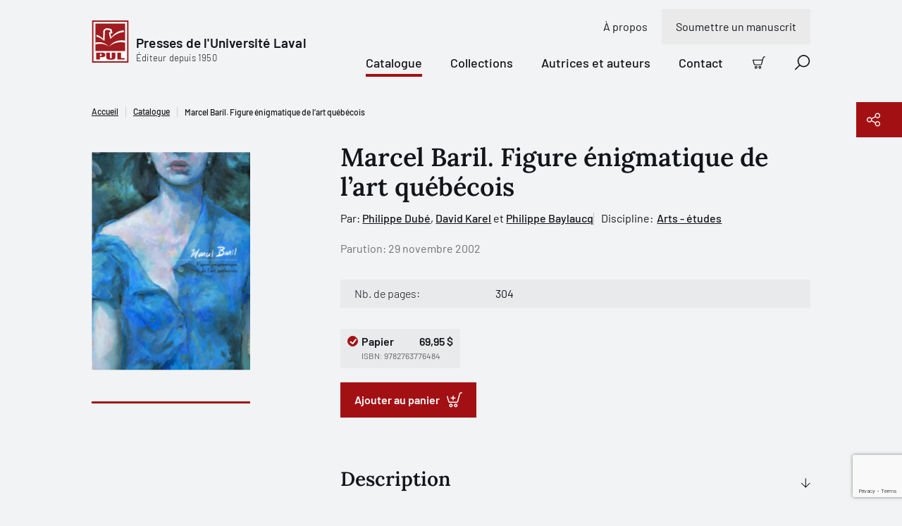

--- FILE ---
content_type: text/html; charset=utf-8
request_url: https://www.google.com/recaptcha/api2/anchor?ar=1&k=6LfGpQscAAAAAP0JkoHiuclYGT4YjBORSeX5u9gF&co=aHR0cHM6Ly93d3cucHVsYXZhbC5jb206NDQz&hl=en&v=PoyoqOPhxBO7pBk68S4YbpHZ&size=invisible&anchor-ms=20000&execute-ms=30000&cb=prqjhjaat4l6
body_size: 48783
content:
<!DOCTYPE HTML><html dir="ltr" lang="en"><head><meta http-equiv="Content-Type" content="text/html; charset=UTF-8">
<meta http-equiv="X-UA-Compatible" content="IE=edge">
<title>reCAPTCHA</title>
<style type="text/css">
/* cyrillic-ext */
@font-face {
  font-family: 'Roboto';
  font-style: normal;
  font-weight: 400;
  font-stretch: 100%;
  src: url(//fonts.gstatic.com/s/roboto/v48/KFO7CnqEu92Fr1ME7kSn66aGLdTylUAMa3GUBHMdazTgWw.woff2) format('woff2');
  unicode-range: U+0460-052F, U+1C80-1C8A, U+20B4, U+2DE0-2DFF, U+A640-A69F, U+FE2E-FE2F;
}
/* cyrillic */
@font-face {
  font-family: 'Roboto';
  font-style: normal;
  font-weight: 400;
  font-stretch: 100%;
  src: url(//fonts.gstatic.com/s/roboto/v48/KFO7CnqEu92Fr1ME7kSn66aGLdTylUAMa3iUBHMdazTgWw.woff2) format('woff2');
  unicode-range: U+0301, U+0400-045F, U+0490-0491, U+04B0-04B1, U+2116;
}
/* greek-ext */
@font-face {
  font-family: 'Roboto';
  font-style: normal;
  font-weight: 400;
  font-stretch: 100%;
  src: url(//fonts.gstatic.com/s/roboto/v48/KFO7CnqEu92Fr1ME7kSn66aGLdTylUAMa3CUBHMdazTgWw.woff2) format('woff2');
  unicode-range: U+1F00-1FFF;
}
/* greek */
@font-face {
  font-family: 'Roboto';
  font-style: normal;
  font-weight: 400;
  font-stretch: 100%;
  src: url(//fonts.gstatic.com/s/roboto/v48/KFO7CnqEu92Fr1ME7kSn66aGLdTylUAMa3-UBHMdazTgWw.woff2) format('woff2');
  unicode-range: U+0370-0377, U+037A-037F, U+0384-038A, U+038C, U+038E-03A1, U+03A3-03FF;
}
/* math */
@font-face {
  font-family: 'Roboto';
  font-style: normal;
  font-weight: 400;
  font-stretch: 100%;
  src: url(//fonts.gstatic.com/s/roboto/v48/KFO7CnqEu92Fr1ME7kSn66aGLdTylUAMawCUBHMdazTgWw.woff2) format('woff2');
  unicode-range: U+0302-0303, U+0305, U+0307-0308, U+0310, U+0312, U+0315, U+031A, U+0326-0327, U+032C, U+032F-0330, U+0332-0333, U+0338, U+033A, U+0346, U+034D, U+0391-03A1, U+03A3-03A9, U+03B1-03C9, U+03D1, U+03D5-03D6, U+03F0-03F1, U+03F4-03F5, U+2016-2017, U+2034-2038, U+203C, U+2040, U+2043, U+2047, U+2050, U+2057, U+205F, U+2070-2071, U+2074-208E, U+2090-209C, U+20D0-20DC, U+20E1, U+20E5-20EF, U+2100-2112, U+2114-2115, U+2117-2121, U+2123-214F, U+2190, U+2192, U+2194-21AE, U+21B0-21E5, U+21F1-21F2, U+21F4-2211, U+2213-2214, U+2216-22FF, U+2308-230B, U+2310, U+2319, U+231C-2321, U+2336-237A, U+237C, U+2395, U+239B-23B7, U+23D0, U+23DC-23E1, U+2474-2475, U+25AF, U+25B3, U+25B7, U+25BD, U+25C1, U+25CA, U+25CC, U+25FB, U+266D-266F, U+27C0-27FF, U+2900-2AFF, U+2B0E-2B11, U+2B30-2B4C, U+2BFE, U+3030, U+FF5B, U+FF5D, U+1D400-1D7FF, U+1EE00-1EEFF;
}
/* symbols */
@font-face {
  font-family: 'Roboto';
  font-style: normal;
  font-weight: 400;
  font-stretch: 100%;
  src: url(//fonts.gstatic.com/s/roboto/v48/KFO7CnqEu92Fr1ME7kSn66aGLdTylUAMaxKUBHMdazTgWw.woff2) format('woff2');
  unicode-range: U+0001-000C, U+000E-001F, U+007F-009F, U+20DD-20E0, U+20E2-20E4, U+2150-218F, U+2190, U+2192, U+2194-2199, U+21AF, U+21E6-21F0, U+21F3, U+2218-2219, U+2299, U+22C4-22C6, U+2300-243F, U+2440-244A, U+2460-24FF, U+25A0-27BF, U+2800-28FF, U+2921-2922, U+2981, U+29BF, U+29EB, U+2B00-2BFF, U+4DC0-4DFF, U+FFF9-FFFB, U+10140-1018E, U+10190-1019C, U+101A0, U+101D0-101FD, U+102E0-102FB, U+10E60-10E7E, U+1D2C0-1D2D3, U+1D2E0-1D37F, U+1F000-1F0FF, U+1F100-1F1AD, U+1F1E6-1F1FF, U+1F30D-1F30F, U+1F315, U+1F31C, U+1F31E, U+1F320-1F32C, U+1F336, U+1F378, U+1F37D, U+1F382, U+1F393-1F39F, U+1F3A7-1F3A8, U+1F3AC-1F3AF, U+1F3C2, U+1F3C4-1F3C6, U+1F3CA-1F3CE, U+1F3D4-1F3E0, U+1F3ED, U+1F3F1-1F3F3, U+1F3F5-1F3F7, U+1F408, U+1F415, U+1F41F, U+1F426, U+1F43F, U+1F441-1F442, U+1F444, U+1F446-1F449, U+1F44C-1F44E, U+1F453, U+1F46A, U+1F47D, U+1F4A3, U+1F4B0, U+1F4B3, U+1F4B9, U+1F4BB, U+1F4BF, U+1F4C8-1F4CB, U+1F4D6, U+1F4DA, U+1F4DF, U+1F4E3-1F4E6, U+1F4EA-1F4ED, U+1F4F7, U+1F4F9-1F4FB, U+1F4FD-1F4FE, U+1F503, U+1F507-1F50B, U+1F50D, U+1F512-1F513, U+1F53E-1F54A, U+1F54F-1F5FA, U+1F610, U+1F650-1F67F, U+1F687, U+1F68D, U+1F691, U+1F694, U+1F698, U+1F6AD, U+1F6B2, U+1F6B9-1F6BA, U+1F6BC, U+1F6C6-1F6CF, U+1F6D3-1F6D7, U+1F6E0-1F6EA, U+1F6F0-1F6F3, U+1F6F7-1F6FC, U+1F700-1F7FF, U+1F800-1F80B, U+1F810-1F847, U+1F850-1F859, U+1F860-1F887, U+1F890-1F8AD, U+1F8B0-1F8BB, U+1F8C0-1F8C1, U+1F900-1F90B, U+1F93B, U+1F946, U+1F984, U+1F996, U+1F9E9, U+1FA00-1FA6F, U+1FA70-1FA7C, U+1FA80-1FA89, U+1FA8F-1FAC6, U+1FACE-1FADC, U+1FADF-1FAE9, U+1FAF0-1FAF8, U+1FB00-1FBFF;
}
/* vietnamese */
@font-face {
  font-family: 'Roboto';
  font-style: normal;
  font-weight: 400;
  font-stretch: 100%;
  src: url(//fonts.gstatic.com/s/roboto/v48/KFO7CnqEu92Fr1ME7kSn66aGLdTylUAMa3OUBHMdazTgWw.woff2) format('woff2');
  unicode-range: U+0102-0103, U+0110-0111, U+0128-0129, U+0168-0169, U+01A0-01A1, U+01AF-01B0, U+0300-0301, U+0303-0304, U+0308-0309, U+0323, U+0329, U+1EA0-1EF9, U+20AB;
}
/* latin-ext */
@font-face {
  font-family: 'Roboto';
  font-style: normal;
  font-weight: 400;
  font-stretch: 100%;
  src: url(//fonts.gstatic.com/s/roboto/v48/KFO7CnqEu92Fr1ME7kSn66aGLdTylUAMa3KUBHMdazTgWw.woff2) format('woff2');
  unicode-range: U+0100-02BA, U+02BD-02C5, U+02C7-02CC, U+02CE-02D7, U+02DD-02FF, U+0304, U+0308, U+0329, U+1D00-1DBF, U+1E00-1E9F, U+1EF2-1EFF, U+2020, U+20A0-20AB, U+20AD-20C0, U+2113, U+2C60-2C7F, U+A720-A7FF;
}
/* latin */
@font-face {
  font-family: 'Roboto';
  font-style: normal;
  font-weight: 400;
  font-stretch: 100%;
  src: url(//fonts.gstatic.com/s/roboto/v48/KFO7CnqEu92Fr1ME7kSn66aGLdTylUAMa3yUBHMdazQ.woff2) format('woff2');
  unicode-range: U+0000-00FF, U+0131, U+0152-0153, U+02BB-02BC, U+02C6, U+02DA, U+02DC, U+0304, U+0308, U+0329, U+2000-206F, U+20AC, U+2122, U+2191, U+2193, U+2212, U+2215, U+FEFF, U+FFFD;
}
/* cyrillic-ext */
@font-face {
  font-family: 'Roboto';
  font-style: normal;
  font-weight: 500;
  font-stretch: 100%;
  src: url(//fonts.gstatic.com/s/roboto/v48/KFO7CnqEu92Fr1ME7kSn66aGLdTylUAMa3GUBHMdazTgWw.woff2) format('woff2');
  unicode-range: U+0460-052F, U+1C80-1C8A, U+20B4, U+2DE0-2DFF, U+A640-A69F, U+FE2E-FE2F;
}
/* cyrillic */
@font-face {
  font-family: 'Roboto';
  font-style: normal;
  font-weight: 500;
  font-stretch: 100%;
  src: url(//fonts.gstatic.com/s/roboto/v48/KFO7CnqEu92Fr1ME7kSn66aGLdTylUAMa3iUBHMdazTgWw.woff2) format('woff2');
  unicode-range: U+0301, U+0400-045F, U+0490-0491, U+04B0-04B1, U+2116;
}
/* greek-ext */
@font-face {
  font-family: 'Roboto';
  font-style: normal;
  font-weight: 500;
  font-stretch: 100%;
  src: url(//fonts.gstatic.com/s/roboto/v48/KFO7CnqEu92Fr1ME7kSn66aGLdTylUAMa3CUBHMdazTgWw.woff2) format('woff2');
  unicode-range: U+1F00-1FFF;
}
/* greek */
@font-face {
  font-family: 'Roboto';
  font-style: normal;
  font-weight: 500;
  font-stretch: 100%;
  src: url(//fonts.gstatic.com/s/roboto/v48/KFO7CnqEu92Fr1ME7kSn66aGLdTylUAMa3-UBHMdazTgWw.woff2) format('woff2');
  unicode-range: U+0370-0377, U+037A-037F, U+0384-038A, U+038C, U+038E-03A1, U+03A3-03FF;
}
/* math */
@font-face {
  font-family: 'Roboto';
  font-style: normal;
  font-weight: 500;
  font-stretch: 100%;
  src: url(//fonts.gstatic.com/s/roboto/v48/KFO7CnqEu92Fr1ME7kSn66aGLdTylUAMawCUBHMdazTgWw.woff2) format('woff2');
  unicode-range: U+0302-0303, U+0305, U+0307-0308, U+0310, U+0312, U+0315, U+031A, U+0326-0327, U+032C, U+032F-0330, U+0332-0333, U+0338, U+033A, U+0346, U+034D, U+0391-03A1, U+03A3-03A9, U+03B1-03C9, U+03D1, U+03D5-03D6, U+03F0-03F1, U+03F4-03F5, U+2016-2017, U+2034-2038, U+203C, U+2040, U+2043, U+2047, U+2050, U+2057, U+205F, U+2070-2071, U+2074-208E, U+2090-209C, U+20D0-20DC, U+20E1, U+20E5-20EF, U+2100-2112, U+2114-2115, U+2117-2121, U+2123-214F, U+2190, U+2192, U+2194-21AE, U+21B0-21E5, U+21F1-21F2, U+21F4-2211, U+2213-2214, U+2216-22FF, U+2308-230B, U+2310, U+2319, U+231C-2321, U+2336-237A, U+237C, U+2395, U+239B-23B7, U+23D0, U+23DC-23E1, U+2474-2475, U+25AF, U+25B3, U+25B7, U+25BD, U+25C1, U+25CA, U+25CC, U+25FB, U+266D-266F, U+27C0-27FF, U+2900-2AFF, U+2B0E-2B11, U+2B30-2B4C, U+2BFE, U+3030, U+FF5B, U+FF5D, U+1D400-1D7FF, U+1EE00-1EEFF;
}
/* symbols */
@font-face {
  font-family: 'Roboto';
  font-style: normal;
  font-weight: 500;
  font-stretch: 100%;
  src: url(//fonts.gstatic.com/s/roboto/v48/KFO7CnqEu92Fr1ME7kSn66aGLdTylUAMaxKUBHMdazTgWw.woff2) format('woff2');
  unicode-range: U+0001-000C, U+000E-001F, U+007F-009F, U+20DD-20E0, U+20E2-20E4, U+2150-218F, U+2190, U+2192, U+2194-2199, U+21AF, U+21E6-21F0, U+21F3, U+2218-2219, U+2299, U+22C4-22C6, U+2300-243F, U+2440-244A, U+2460-24FF, U+25A0-27BF, U+2800-28FF, U+2921-2922, U+2981, U+29BF, U+29EB, U+2B00-2BFF, U+4DC0-4DFF, U+FFF9-FFFB, U+10140-1018E, U+10190-1019C, U+101A0, U+101D0-101FD, U+102E0-102FB, U+10E60-10E7E, U+1D2C0-1D2D3, U+1D2E0-1D37F, U+1F000-1F0FF, U+1F100-1F1AD, U+1F1E6-1F1FF, U+1F30D-1F30F, U+1F315, U+1F31C, U+1F31E, U+1F320-1F32C, U+1F336, U+1F378, U+1F37D, U+1F382, U+1F393-1F39F, U+1F3A7-1F3A8, U+1F3AC-1F3AF, U+1F3C2, U+1F3C4-1F3C6, U+1F3CA-1F3CE, U+1F3D4-1F3E0, U+1F3ED, U+1F3F1-1F3F3, U+1F3F5-1F3F7, U+1F408, U+1F415, U+1F41F, U+1F426, U+1F43F, U+1F441-1F442, U+1F444, U+1F446-1F449, U+1F44C-1F44E, U+1F453, U+1F46A, U+1F47D, U+1F4A3, U+1F4B0, U+1F4B3, U+1F4B9, U+1F4BB, U+1F4BF, U+1F4C8-1F4CB, U+1F4D6, U+1F4DA, U+1F4DF, U+1F4E3-1F4E6, U+1F4EA-1F4ED, U+1F4F7, U+1F4F9-1F4FB, U+1F4FD-1F4FE, U+1F503, U+1F507-1F50B, U+1F50D, U+1F512-1F513, U+1F53E-1F54A, U+1F54F-1F5FA, U+1F610, U+1F650-1F67F, U+1F687, U+1F68D, U+1F691, U+1F694, U+1F698, U+1F6AD, U+1F6B2, U+1F6B9-1F6BA, U+1F6BC, U+1F6C6-1F6CF, U+1F6D3-1F6D7, U+1F6E0-1F6EA, U+1F6F0-1F6F3, U+1F6F7-1F6FC, U+1F700-1F7FF, U+1F800-1F80B, U+1F810-1F847, U+1F850-1F859, U+1F860-1F887, U+1F890-1F8AD, U+1F8B0-1F8BB, U+1F8C0-1F8C1, U+1F900-1F90B, U+1F93B, U+1F946, U+1F984, U+1F996, U+1F9E9, U+1FA00-1FA6F, U+1FA70-1FA7C, U+1FA80-1FA89, U+1FA8F-1FAC6, U+1FACE-1FADC, U+1FADF-1FAE9, U+1FAF0-1FAF8, U+1FB00-1FBFF;
}
/* vietnamese */
@font-face {
  font-family: 'Roboto';
  font-style: normal;
  font-weight: 500;
  font-stretch: 100%;
  src: url(//fonts.gstatic.com/s/roboto/v48/KFO7CnqEu92Fr1ME7kSn66aGLdTylUAMa3OUBHMdazTgWw.woff2) format('woff2');
  unicode-range: U+0102-0103, U+0110-0111, U+0128-0129, U+0168-0169, U+01A0-01A1, U+01AF-01B0, U+0300-0301, U+0303-0304, U+0308-0309, U+0323, U+0329, U+1EA0-1EF9, U+20AB;
}
/* latin-ext */
@font-face {
  font-family: 'Roboto';
  font-style: normal;
  font-weight: 500;
  font-stretch: 100%;
  src: url(//fonts.gstatic.com/s/roboto/v48/KFO7CnqEu92Fr1ME7kSn66aGLdTylUAMa3KUBHMdazTgWw.woff2) format('woff2');
  unicode-range: U+0100-02BA, U+02BD-02C5, U+02C7-02CC, U+02CE-02D7, U+02DD-02FF, U+0304, U+0308, U+0329, U+1D00-1DBF, U+1E00-1E9F, U+1EF2-1EFF, U+2020, U+20A0-20AB, U+20AD-20C0, U+2113, U+2C60-2C7F, U+A720-A7FF;
}
/* latin */
@font-face {
  font-family: 'Roboto';
  font-style: normal;
  font-weight: 500;
  font-stretch: 100%;
  src: url(//fonts.gstatic.com/s/roboto/v48/KFO7CnqEu92Fr1ME7kSn66aGLdTylUAMa3yUBHMdazQ.woff2) format('woff2');
  unicode-range: U+0000-00FF, U+0131, U+0152-0153, U+02BB-02BC, U+02C6, U+02DA, U+02DC, U+0304, U+0308, U+0329, U+2000-206F, U+20AC, U+2122, U+2191, U+2193, U+2212, U+2215, U+FEFF, U+FFFD;
}
/* cyrillic-ext */
@font-face {
  font-family: 'Roboto';
  font-style: normal;
  font-weight: 900;
  font-stretch: 100%;
  src: url(//fonts.gstatic.com/s/roboto/v48/KFO7CnqEu92Fr1ME7kSn66aGLdTylUAMa3GUBHMdazTgWw.woff2) format('woff2');
  unicode-range: U+0460-052F, U+1C80-1C8A, U+20B4, U+2DE0-2DFF, U+A640-A69F, U+FE2E-FE2F;
}
/* cyrillic */
@font-face {
  font-family: 'Roboto';
  font-style: normal;
  font-weight: 900;
  font-stretch: 100%;
  src: url(//fonts.gstatic.com/s/roboto/v48/KFO7CnqEu92Fr1ME7kSn66aGLdTylUAMa3iUBHMdazTgWw.woff2) format('woff2');
  unicode-range: U+0301, U+0400-045F, U+0490-0491, U+04B0-04B1, U+2116;
}
/* greek-ext */
@font-face {
  font-family: 'Roboto';
  font-style: normal;
  font-weight: 900;
  font-stretch: 100%;
  src: url(//fonts.gstatic.com/s/roboto/v48/KFO7CnqEu92Fr1ME7kSn66aGLdTylUAMa3CUBHMdazTgWw.woff2) format('woff2');
  unicode-range: U+1F00-1FFF;
}
/* greek */
@font-face {
  font-family: 'Roboto';
  font-style: normal;
  font-weight: 900;
  font-stretch: 100%;
  src: url(//fonts.gstatic.com/s/roboto/v48/KFO7CnqEu92Fr1ME7kSn66aGLdTylUAMa3-UBHMdazTgWw.woff2) format('woff2');
  unicode-range: U+0370-0377, U+037A-037F, U+0384-038A, U+038C, U+038E-03A1, U+03A3-03FF;
}
/* math */
@font-face {
  font-family: 'Roboto';
  font-style: normal;
  font-weight: 900;
  font-stretch: 100%;
  src: url(//fonts.gstatic.com/s/roboto/v48/KFO7CnqEu92Fr1ME7kSn66aGLdTylUAMawCUBHMdazTgWw.woff2) format('woff2');
  unicode-range: U+0302-0303, U+0305, U+0307-0308, U+0310, U+0312, U+0315, U+031A, U+0326-0327, U+032C, U+032F-0330, U+0332-0333, U+0338, U+033A, U+0346, U+034D, U+0391-03A1, U+03A3-03A9, U+03B1-03C9, U+03D1, U+03D5-03D6, U+03F0-03F1, U+03F4-03F5, U+2016-2017, U+2034-2038, U+203C, U+2040, U+2043, U+2047, U+2050, U+2057, U+205F, U+2070-2071, U+2074-208E, U+2090-209C, U+20D0-20DC, U+20E1, U+20E5-20EF, U+2100-2112, U+2114-2115, U+2117-2121, U+2123-214F, U+2190, U+2192, U+2194-21AE, U+21B0-21E5, U+21F1-21F2, U+21F4-2211, U+2213-2214, U+2216-22FF, U+2308-230B, U+2310, U+2319, U+231C-2321, U+2336-237A, U+237C, U+2395, U+239B-23B7, U+23D0, U+23DC-23E1, U+2474-2475, U+25AF, U+25B3, U+25B7, U+25BD, U+25C1, U+25CA, U+25CC, U+25FB, U+266D-266F, U+27C0-27FF, U+2900-2AFF, U+2B0E-2B11, U+2B30-2B4C, U+2BFE, U+3030, U+FF5B, U+FF5D, U+1D400-1D7FF, U+1EE00-1EEFF;
}
/* symbols */
@font-face {
  font-family: 'Roboto';
  font-style: normal;
  font-weight: 900;
  font-stretch: 100%;
  src: url(//fonts.gstatic.com/s/roboto/v48/KFO7CnqEu92Fr1ME7kSn66aGLdTylUAMaxKUBHMdazTgWw.woff2) format('woff2');
  unicode-range: U+0001-000C, U+000E-001F, U+007F-009F, U+20DD-20E0, U+20E2-20E4, U+2150-218F, U+2190, U+2192, U+2194-2199, U+21AF, U+21E6-21F0, U+21F3, U+2218-2219, U+2299, U+22C4-22C6, U+2300-243F, U+2440-244A, U+2460-24FF, U+25A0-27BF, U+2800-28FF, U+2921-2922, U+2981, U+29BF, U+29EB, U+2B00-2BFF, U+4DC0-4DFF, U+FFF9-FFFB, U+10140-1018E, U+10190-1019C, U+101A0, U+101D0-101FD, U+102E0-102FB, U+10E60-10E7E, U+1D2C0-1D2D3, U+1D2E0-1D37F, U+1F000-1F0FF, U+1F100-1F1AD, U+1F1E6-1F1FF, U+1F30D-1F30F, U+1F315, U+1F31C, U+1F31E, U+1F320-1F32C, U+1F336, U+1F378, U+1F37D, U+1F382, U+1F393-1F39F, U+1F3A7-1F3A8, U+1F3AC-1F3AF, U+1F3C2, U+1F3C4-1F3C6, U+1F3CA-1F3CE, U+1F3D4-1F3E0, U+1F3ED, U+1F3F1-1F3F3, U+1F3F5-1F3F7, U+1F408, U+1F415, U+1F41F, U+1F426, U+1F43F, U+1F441-1F442, U+1F444, U+1F446-1F449, U+1F44C-1F44E, U+1F453, U+1F46A, U+1F47D, U+1F4A3, U+1F4B0, U+1F4B3, U+1F4B9, U+1F4BB, U+1F4BF, U+1F4C8-1F4CB, U+1F4D6, U+1F4DA, U+1F4DF, U+1F4E3-1F4E6, U+1F4EA-1F4ED, U+1F4F7, U+1F4F9-1F4FB, U+1F4FD-1F4FE, U+1F503, U+1F507-1F50B, U+1F50D, U+1F512-1F513, U+1F53E-1F54A, U+1F54F-1F5FA, U+1F610, U+1F650-1F67F, U+1F687, U+1F68D, U+1F691, U+1F694, U+1F698, U+1F6AD, U+1F6B2, U+1F6B9-1F6BA, U+1F6BC, U+1F6C6-1F6CF, U+1F6D3-1F6D7, U+1F6E0-1F6EA, U+1F6F0-1F6F3, U+1F6F7-1F6FC, U+1F700-1F7FF, U+1F800-1F80B, U+1F810-1F847, U+1F850-1F859, U+1F860-1F887, U+1F890-1F8AD, U+1F8B0-1F8BB, U+1F8C0-1F8C1, U+1F900-1F90B, U+1F93B, U+1F946, U+1F984, U+1F996, U+1F9E9, U+1FA00-1FA6F, U+1FA70-1FA7C, U+1FA80-1FA89, U+1FA8F-1FAC6, U+1FACE-1FADC, U+1FADF-1FAE9, U+1FAF0-1FAF8, U+1FB00-1FBFF;
}
/* vietnamese */
@font-face {
  font-family: 'Roboto';
  font-style: normal;
  font-weight: 900;
  font-stretch: 100%;
  src: url(//fonts.gstatic.com/s/roboto/v48/KFO7CnqEu92Fr1ME7kSn66aGLdTylUAMa3OUBHMdazTgWw.woff2) format('woff2');
  unicode-range: U+0102-0103, U+0110-0111, U+0128-0129, U+0168-0169, U+01A0-01A1, U+01AF-01B0, U+0300-0301, U+0303-0304, U+0308-0309, U+0323, U+0329, U+1EA0-1EF9, U+20AB;
}
/* latin-ext */
@font-face {
  font-family: 'Roboto';
  font-style: normal;
  font-weight: 900;
  font-stretch: 100%;
  src: url(//fonts.gstatic.com/s/roboto/v48/KFO7CnqEu92Fr1ME7kSn66aGLdTylUAMa3KUBHMdazTgWw.woff2) format('woff2');
  unicode-range: U+0100-02BA, U+02BD-02C5, U+02C7-02CC, U+02CE-02D7, U+02DD-02FF, U+0304, U+0308, U+0329, U+1D00-1DBF, U+1E00-1E9F, U+1EF2-1EFF, U+2020, U+20A0-20AB, U+20AD-20C0, U+2113, U+2C60-2C7F, U+A720-A7FF;
}
/* latin */
@font-face {
  font-family: 'Roboto';
  font-style: normal;
  font-weight: 900;
  font-stretch: 100%;
  src: url(//fonts.gstatic.com/s/roboto/v48/KFO7CnqEu92Fr1ME7kSn66aGLdTylUAMa3yUBHMdazQ.woff2) format('woff2');
  unicode-range: U+0000-00FF, U+0131, U+0152-0153, U+02BB-02BC, U+02C6, U+02DA, U+02DC, U+0304, U+0308, U+0329, U+2000-206F, U+20AC, U+2122, U+2191, U+2193, U+2212, U+2215, U+FEFF, U+FFFD;
}

</style>
<link rel="stylesheet" type="text/css" href="https://www.gstatic.com/recaptcha/releases/PoyoqOPhxBO7pBk68S4YbpHZ/styles__ltr.css">
<script nonce="ugVarTH_PwzF_c2xLKuioQ" type="text/javascript">window['__recaptcha_api'] = 'https://www.google.com/recaptcha/api2/';</script>
<script type="text/javascript" src="https://www.gstatic.com/recaptcha/releases/PoyoqOPhxBO7pBk68S4YbpHZ/recaptcha__en.js" nonce="ugVarTH_PwzF_c2xLKuioQ">
      
    </script></head>
<body><div id="rc-anchor-alert" class="rc-anchor-alert"></div>
<input type="hidden" id="recaptcha-token" value="[base64]">
<script type="text/javascript" nonce="ugVarTH_PwzF_c2xLKuioQ">
      recaptcha.anchor.Main.init("[\x22ainput\x22,[\x22bgdata\x22,\x22\x22,\[base64]/[base64]/MjU1Ong/[base64]/[base64]/[base64]/[base64]/[base64]/[base64]/[base64]/[base64]/[base64]/[base64]/[base64]/[base64]/[base64]/[base64]/[base64]\\u003d\x22,\[base64]\\u003d\x22,\x22wpoUeMKKM0deNsOTGMKIVMK4wppZwpxdR8ODDk9VwoXCmcOkwrXDojhZW33CmxF5OsKJY0PCj1fDvETCuMK8d8O8w4/CjcOlZ8O/e2HCosOWwrRKw74IaMOHwoXDuDXCjsKNcAFxwrQBwr3CsybDrijChRsfwrNxOQ/CrcOYwqrDtMKeRMOiwqbCtgLDvCJ9UwTCvhsNa1pwwr/Cj8OEJMKdw5wcw7nCv3nCtMORLVTCq8OGwrHCnFgnw55pwrPCskvDtMORwqI9wrIyBiPDjjfCm8Klw6sgw5TCucKtwr7ChcK6Ihg2wqDDlgJhLmnCv8K9IMOoIsKhwodsWMK0AsKTwr8EPXphECFuwp7DolvCu2QMBcO/dmHDg8KYOkDCl8KSKcOgw4BTHE/CugRseBvDqHBkwq5wwofDr2cMw5QUFcKbTl4DNcOXw4QHwrJMWhxkGMO/w6g1WMK9XMK1ZcO4WSPCpsOtw5BQw6zDnsO/w7/[base64]/Du8KpWVVLZ8KAwqELwqXDvyDDjG/DocKSwq0AZBcpZ2o5wrhIw4Iow5tzw6JcDFsSMVTChxszwrpJwpdjw4HCv8OHw6TDsjrCu8KwKAbDmDjDpMKDwppowrQCXzLCv8KrBAxCZVxuLATDm05Ow4PDkcOXB8OKScK0cCYxw4sZwo/DucOcwr9YDsOBwq9mZcONw7Egw5cAHyEnw57CsMOswq3CtMKGbsOvw5kzwqPDusO+wpVhwpwVwpDDgU4dUAjDkMKUUMKlw5tNcsODSsK7bDPDmsOkAF8+wovCmMKXecKtLnXDnx/[base64]/w6XDinvDgFZrA8OSwoNHYMK9FUfCmUt9wpnChsOLwpnDtsOTw7XDuD/CozfDgcOwwq0BwprCtMOefkoTZsKrw7vDimjDlz7CkR7CmcKOEypeBEEIaFxEw5oVw7VwwofDgcKHwr9fw6rDoBPCoFHDixoOHcK6PhZ7FMKNNMKow5HDnsOcRX9qw4/DkcKjw4Nuw4HDk8KIdz3DhsKLZizDg2Q/wrxPTMOyUGBuw5MMwq4swp7DnSrCoSBQw7nDicKZwosXX8OGwpDDg8KfwobDun/Chz9VXzfCv8OlQCEPwqRHwr9zw6/DgSd2JMKLZngDa3/CgsKJw7TDkFJIwo0Oc0JmLgFnwopSWG8ww758wqsfVyQcwqzDtsKmwq/CgMK4wqtzUsOMwr3CncK/Gh3DrX/CqMOJGMOWVMO6w7TDrcKIRQFRTgrCkgU8HcK9fMK2bj0FdEwAwq9EwqXCi8KZRjguIsKmwoXDg8OYAsOpwoDDnsKjRVzDrmVVw5EsL1pqw5xow4zCvMKrKcKXCgV3V8KCwo0wewR1AHjCksKbw5NPwpPDlSDDoxooKXd4w5p/[base64]/CtcOnLsOPNsOiQAfCgsK4RsKKPnJ2wqVow6vDvnjDt8Ogw4JlwpAsZ1Naw6/DgMO2w4nDrcObwrTDuMK+w4Y+wq1gOcKjbsOFw5/Co8KRw4PDuMKyw5UDw4bDiwFAR0QPZsOEw5Ibw6TCsHrDkBTDhcO3wrTDkTjCj8Orwr9Qw73DsGHDjj09w4N/NcKNSsKxWmLDq8KmwpQyK8KnQD8IQMKjwrZ9w5PCunrDo8OOw6IMEnwbw4Q2UWRgw7J1V8OYGkHDqsKBUEDCp8K6G8KVPjPChy3CgMOTw4PCp8KpJhtzw6N/wptHMnNkF8O4SMKUwpHCk8OSI0vDucOpwoovwqobw7FBwrzCmcKPRMOWw6zDvEPDqkHCrMKaKcKKPDA4w47Dt8KTwpnCoy1Iw5/CucKpw6A/PcO/O8OeBsOnfSRacMKUw6vCoVsGYMOpaFkfdh/Cp0PDnsKCEH9Nw6LDuXp7wpxlNCnDoQguwo/DhS7Cl1cyRhFRw5TClxxmZsOawr4KwpjDgQ0FwqfCoy10ZMOhdsK9OcOMJsOzaXjDrA9dw73CmSLDmHRrGMKhw4lRw4/CvsKKRMKPA2DDh8K3ZsKlXMO5w6PCs8KvaTVtasKuwpLCnH/[base64]/Cg8OHwokiwqpaw6xVw4/CgFDDqjTCpjnCsRXDv8OSU8Okw7nCpMO0wpPDmcOcw7LDoxUPA8OdU03DnSsxwoTCkmBYw7t7JkXCuQ7Cl2/CpsObXsOZBcOCRsOHawBuPXMuwr9mEMKewrrCu30zw447w43Dh8KZVcKTw5kTw5/ChBTDnBIgCRzDoUzCqHcdw5N9w6R4aWvDkMK4w7XDk8KPw7cDwqvDnsOUw4Ebwr8eQsOWEcOQL8KMa8O2w6nChsOJw47DisKRElsSLjdUwqHDrMKMLXHCilBmCMO/IMO2w7/CrcK9B8OUVMKuw5LDvsOFw5/[base64]/Ci8KYw5XCjMOyw7nDi8OuJcOwwqkUwprCj07Do8KvQcOKQ8OHDxrDhWVxw7UeVsOSwq7DumkCwrlcbMOlC1zDm8Oqw51rwonCqm88w4jCkXFdwp3DjxIJwrc9w5xGAEnCgsO/OMOOwpMlw7bCs8O/[base64]/[base64]/[base64]/wodrNsK8L2AGwoTCnmEFQAfCmcOGVsOfwo1sw53CgcOTVcOTwpDDs8KRairDmMKXUMOhw7jDsUFtwqA2w4zDhMOrZ0olwq7DjxkUw7fDqUrCgWIUDFjCuMKIwrTClwxQw6zDn8KXKRlaw6zDsCcwwrzCpF4Zw7/ChsOQVsKvw49rw6l0AsOQPhjCr8O/ScKvOSTDs3wVFEpmZ1bDumU9B1zDkcKePV5vwoVZwpcnXEkcPcK2wq3CmEfDgsOdJDzDvMO0JHVLw4luwpA3VsKUcMKiwrwbw5TDqsOlw4Q3w7sWwr01RiTDtXzDpcKsJEAqw7jCgG/Dn8K4wpYxc8OWw47CpyIzIcKnfE7CsMOmDsOYw5x8w6psw45zw5wCA8O0aRo9wrRBw6jCssOlankhw4DCv0pCA8K5w7nCvsOew75LTGzCisKxbcOTNQbDojvDuGzCscK7MzrDnz7CqUHDmMKrwo7CjWkFD3gYVDMtVsKSSsKdw77CpkbDoGsIwpvCkU99Y0HDny/DgsKBwpXCm3Ite8OiwrMEw6hswqTDgsKww7ceGsOkIzZnwr5gw5rClMKneSokECoCwpt8wqMdwp/Ch0PChcKrwqd1DMKfwpPChWHCnjvDtMKLBDjCqx5pKzTDmsKBXxUxYRbDvMOdXUlrUcOmwqZIB8OMw7fCjxjDjndVw5NHFx1Lw6MbZV3Drl3CtDfDpsOMw4DCgTM0JlvCiiA7w5LDg8KhYGULBUDDsB4tX8Kewq/CrRjChADCv8O9wp/DnxvDiEPCvMOGw5DDosKSZcKjwqR6AWAbUUXCmFzDvkZAw4zDvsOqVSoAPsOgwrLCqUXCtw5swovDpWl2VcKeDQrDnS3Cj8KEEsOZJizDnMOidsKtHsKmw4LDjz85Hl/CrUItw6RRw5bDscKGbsKZFcKPH8Ozw6rDi8O9wpV/w4Unw5rDiErCszQ5dhRlw6k3w7PCiQo9enovSgMgwrFxUVRVJMO1wqbCrwTCmiglGcO4w4RQw5Uowo3DvMO3wrcqJE7DiMKOB0jCv2ohwqpSwqbCosKmXcKzwrVSwo7CpxkRL8O4wpvCu2nCkkfDuMKUw6UQw6pINAxKwpnDh8Onw43CsD4pw5/DpcKOw7R0Tn02wrbDuTHDozppw4TCiQrDj2t3w7LDrzvCt2ALw7nCgTDDuMOzMsOTacK5wq/[base64]/DnMOXGcOXIk04woPDoyElahsEw7YKwqYxKsOUJ8ObBxzDsMOaZVrDrcKPXWnDn8OQSS8RGmpRJ8KNwotTLHZrwrlPCxnCqUUXLwNOYiIIYxzCtMOQw7jCucK2V8KgHzDCmgHDicO4b8K/[base64]/ClsK0w6weV8KRwpnDlMOAw6krNW9yXMK1w7IyasKwIEzCsl3DgwYMaMO4w5nCnEMYakUZwqnDhxs3wrHDnVUOaGEmDcObXDNAw6vCs0HCj8KifMO6wozCtE93wo1ZVncdUAHCg8OEw7ddwqrCkMONKVNYbcKPTF7CkHfDqMKqb1xjTG3CgMO2fDwoZT8MwqRDw4/DljrDhcKGIMO4emXDucOcEw/[base64]/DhcK/[base64]/UmHCrcK0wqFBIXtXTTIkJxvCrsOmw47CpkLClMO5bsOBw6YUwpcodcOzwqx6wrbCtsKEBcKywosQwp50TcKfD8ORw7QUDcKbGMO8woh1wrgmVglCdkw6WcKTwozDiQTDt3wYLWrDucKnwrrDscOuwpjDscKnAw0Hw4cYLcO+GBrDo8KPw5oRw6bCm8OaK8Kewo/ChmlAwqDCp8Oywrp0Jw41wonDoMKycjtjW3PDkcOMwp7DlTd/M8K3wq7Dp8OgwpXCtMKHNDbDhGfDrMKDDcOzw6h7K0smMSrDpkEgwpTDlGgjTsOGwrrCvMO9Ug80wqotwqHDuiPDrWkgwr8vHcOdJksiw4bCj0PCgi1ZfGDCuCNnSMKwGMKJwpjCn2NOwqRQW8K8w4TDtcKRPcOrw5jDhsKvw5B/w58oFMO2woPDl8OfKgdgOMO3asO9YMOkwoJrBitXwoRhw446QHteGwLCqRldCcOYc1MlVXsNw6gBHcKvw4jCs8OqCj9Tw5VZIcO+EcOGwq0zSlzCnmxqfMK0fwPCpMO5PsO2wqVcC8Kkw7/DhBRaw5Mcw7h8QMKlESjCjsOgN8KiwpfDs8OjwroQX37ChEPDs2h2wrY8wqHDlsOmQB7DmMOhPGPDpsO1fMKuYiXCtSdrw5ZLwrPCgBsvEMO1Ixgvw4YJQcKqwqjDoVrCu2nDtD/[base64]/DiwPCsGLChMOkw4jDncOrHsOOE8OXwqBRaipuf8KGw5LCh8KobMO/Nk5QKsOWw7lpw5jDsW9Mw5nCqMKzw6Eww6h2w7PCjHXDsnjDmB/Cq8KjF8OVTRRBw5LDhTzDn0oPD23DnynCo8Opw73DnsOzTHU9wpnDhsK3dkrCmsOhw5cPw59WW8O5LsOPPsKRwoVPZMO5w7F4w5fCm257Nxk2IcOiw7lEFMKQZzwjKXQ/SMKjQcOtwq86w5MBwo8RV8OiOMKoF8KyUVzCgBQaw5Faw5/CrMKIShRTVsKcwq4sI2LDqGrCojXDtCVYCS/[base64]/DoHV4VkzDulgTw4tODDxxP8KCw6bCsx8weFvChRrCucKYH8Kyw7DDhcK+UmMjTH0JdwnDujbCql/DlVoUw6tBw6BKwp1lXj4fKcKcfjpewrceDn7DlsKxE1vDscOBcsOsN8OCwo7CocKUw7MWw7FDwr8YfcOOSMKbw6TCs8KJwrAoWsKrw4htw6bCpMKxG8K1wrNuwrBNUk1dWRkrwpvDtsKRacO2woUEwqXDicOdKsOdw6LDjh7CiQbCpBwywoR1KsOPw7XCoMK8w6/[base64]/K8KccMO1MsO/wrhowr5Ow67DnCUMwpllw5DDpR/[base64]/Dn8OLGsKhw4LCjsOuNTw0wp3Dl3XCvgHDvnzCq0rDqUXCnypYRjwpw5NfwrrDghF8wo3DtsOmwrjDqMO7wroFwqMnFMOvw4ZdMnsow7hnZcK3wqZnw5M/CmYrwpYHZzjCi8OkJhZ1wqPDvHLDo8Kiwo/CqsKfwpTDh8K8McK2X8KLwpUYNAVjDSzCi8KpTsKIHMKhJcOzwrrDvgTDmRbDgg0BZH4jQ8KFSnLDtj/Dt1LDm8KFccOcL8OQwp8RUA/Dm8O7w4XDv8KTBcKpw6RLw4nDnWPCsgJfFn1+wrDDnMOmw73CgsKDwpU4w5d3HMKaG1XCmMKNw6RwworCl2rCi3Yyw5XDkFJ4f8Ouw5TCmRl9wpYQO8Kdw6d0PmlXJR1mSMOheS8WXMKqw4IgFSg+w5F7wr/Dm8KVQ8Oyw5LDjyPDg8OfMMKEwrUZQMKUw4JJwrEuZ8OLRMOWT0fCjHXDiB/CscKNfMOqwopzVsKWwrQxY8OhEcOTYzjDvsOvACLCryXDssK5bSnCmT1Aw7oBw4jCqsO9OB7Dk8KNw5xzw7zCoC7DuDDDkcO5IwESTcKgWsK+wrHDrsKiXMOxKjRCKh44wr3Ch1fChcOUwpfCtMOOVsK4OS/CmwNywrfCtcOYwovDh8KuAgfCk1gww4zCosKZw6luZT/Cgicsw4dQwoDDmDdOBcOeTjPDtMOJwohlKzlwcMONwpcLw5/CqsO4wrglwq/DlAoyw45qNcKof8OIwoYTw67Ds8K5w5vCi3hbehbDnHYoO8OSw57Di14JOcOJLMK0wpvCoWsGDQfDlMKZHCbDhRgHN8KGw6nDgMKbKWHCvX/CgcKOHMOfJlzDl8OrP8KawpjDkTxmw6/Cu8OiSsOResOVwobChyp3a0HDkB3ChThZw4ANw7DClMKrNMKPSsK6wq9FOSpbwovCqMK4w5bCvsOkw6sKMwBgIsO9NsOgwp9haBdbwqxRw4XDsMO8w4wYwqLDoCpKwrLCoxgewo3DqsKUHHDDl8KtwpQWw5HCom/DilzDhsK4w5BKwpHCv3nDksO3w54GbsOVc1TDtsKRw7luIsKbHsKMwptbw4gMOcOawrBFw7QsKRLCgRQSwoN1VTfCqTdzfCDCoRTCgmYIwo4Zw6/DpkATB8KtB8K0HRjClMORwobCu1dHw5fDncOKKMORJ8OdY181w7bCpcKgGsOkw7J6wo9gw6LCrhrDu1c/SAI0T8KxwqAKdcOIwq/CjMKuw5FnbnJCw6DDoAnCm8KQeHdcGFPCljzDoAAHRQ9Gw5PDhzZHWMKpG8OsCgbDkMOUw6TCsT/DjsOoNFbDrMKgwqtKw4owUGZUcAXCr8O9M8O2KkJXMMKgw75rwq/CpXDDp2lgwovDp8OQXcKVP1/Dnx90w6B0wonDr8Kien/CoUdZC8O6wq/DrcO4QMOww67Clm7Dow83C8KEcX5wXMKNasOkwpEHwownwrbCtMKcw5HCuV4Jw4TCu3JvVcOnwrwjNMKiOUs2b8OOw4LDp8OGw5DCgVDCtcKcwqPDo3XDi1HDpB/[base64]/[base64]/DoGcyFMOiBnzCpD8ZwqrDjMOrYcKQw4bDgmfCksKMwq9RwoxhVMK3w73Cl8Onw6ZRwpTDl8ODwrjCmS/[base64]/DvcKcw7/Cm8KIw519Wzx9wpXCjgrCiR/Di8OzwpokCsOZG3d7w6V/JsKRwqQPGMOsw70+wq/Dr3DDh8OWGcOcbMOEBcKAeMOAdMOww68gGR/DjHPDtRUMwp1Jw5Y4P3QgOcKtBMOiCMOmTcOkU8OowqfCqVDCosKFw60cTcOEM8KUwoR9B8KVXsKowpLDtx5Kwrc1ZwLDsMKQT8OsFMOrwo5Yw7zCqMO5JC5AecOGJsOEZMOTHQ99E8Ktw6bCh0zDq8Oswq5mGsK/PHwzZMOOwpTCuMODZMOHw7ZEIcO2w4oEXk/DgE3DmsOawqthWMKnw5A9Chx9wpckScO8OsOow4w/W8KrFRoFwozChcKkw6Jpw5DDo8KfCFHCk2nCsWU5e8KKw4EPwrjCqk8cEH4ZGU8OwroMDW1TEcO/FnMMIyLCjMK/IsORwpjCicODwpfDiDknaMKTw4fDj05CMcO7woBvH1PCpj5WXAEqwq7DnsOZwqPDv2jCqjUHP8OFWEoew5/[base64]/DvMOdH8K8w5gMUcKIwrnDhRjCucKbTcKVw4ALw4XDpDw5RQLCkcKXOHh0AcOiKRd1Qz/[base64]/[base64]/[base64]/CosOpwrt2wpx8wonCoF3DqWPCjsKmIcK3BzfCuMKUTWvCnMK3DsOpwrQ5w5VIXEI7w6YIFwfCg8K8w7vCp38cwq0cTsOMOMOcGcKZwpcZKkFpw7HDr8KzAsKYw53CtcOFbG9APMOSw5/[base64]/QTxoRcKVSC1TOnNJXsKhRGrCmw7Dmg9zM3rCrW8+wotEwpMww4zCtMO2wpzCscK4PcK/dH/CqEjDojd3BcKCacO4bzdUwrHDrSxDIMKLw4N+w68gwql7w60Nw5vDn8KcXsKVWcKhTWwgw7duwpwZwqfDkHh7RCnDkmU6J3ZnwqJ/MCNzwqpQYV7DqMOYMVkKD2Btw57DgDwVd8KOw5hVw7jCrsOJTipHw5bCiwp7w5BlKAvCgBFcGsOjwotLw7zDtsKRT8O8AH7DvH9Uw6rCq8KFRkFGw4zCiHJUw4XCnEDDscKbwoAOLMK+wqFcR8OvLAjDtQ52wpxSw5UIwq/[base64]/ClcOmYsKuw5XDpgdHwq4Iw7/DlVPDlcKfwo9VwobDog/DiSfCi0F+YMOrLWLCsQzDjR/Cj8Osw4Erw6DDgsKUCivCszMGw5MfTMKHKxXCuHcDGDfDu8K3AA50wo81wog5wqdWwq5cTsK3KsOnw4AawqgjBcK1ecOiwrQUw6fDlFVewqBMwpDDmMKYw5/CkQl+w7fCp8OmKMKHw6TCoMKJw7M5SxIeAcOUbsOAFxZJwqQ4CsK6woXDh0xoORPDhMKgwr5IbMK8d13DssOLTEduwrREw4XDj2jDklZUKhvCicK7d8KbwpUANBF+Bgh6YcKow4VjMMOCP8KpTSZYw5LDhcKcwo4kQXzClj/CrsKoOhF8XcK8NTrChnfCkV1yQxEdw7bCj8KJwrnCh1vDlMOKwpMkCcOuw6HCmQLCucOMZ8K5wphFAcKjwp3CoFjCoxDDicK6w7TCp0bDtMKWbsK7w5nDjVlvEMKFwpt6T8OBZS5nB8Kowq52wrtEw6DDt0oHwpvCgmlGaFsELcKpMCMdFlHDvlxKSQ5SOAoLZTnChx/DsQnCpzLCn8KWDjLDuwjDrHV/w6/[base64]/Dl8OWw5HCrzzChcOlwodXwoFDwqYjwqN2b8OTdyXClMK3Sx9RNsKZwrBYawJkwpwLw7fDkDJIccKPw7EAw4VjbsO/QMKJwo/DhcKHZ33DpC3Cn0LChcOfLcKzwrwrECLCnwnCrMOIwr3Cu8KOw6jCqSjCkcKRwpvCksO8w7XCl8O+W8OUdlIHaybClcOcw5XDgEVlcil2GcOvIhwZwpHDlz/DvsOZw4LDg8Onw6TDvD/[base64]/[base64]/CssOzw59vw4Zlwp3CpMKkwpjCtsOlKXfDocOLwoQZwqZ7wpIiwpwybsOKYMOSw7dKw60cY17Chm3CksO8bcOyXUwAwohKPcKkCQrDvzkGRsO7PMO2fsKnWsOcwpjDnsOEw6/[base64]/[base64]/DocK/[base64]/w6nCtcKUc8O/wpN2w5Q+wrjCiMKCwqLDpsKawqnDkMOTwp7DgGU9F0fCj8OHX8O3JE1hwrp8wrnCksKIw4jDjyrCk8KcwoLDqgpNKW4RA3rChGDDpcOww4Jkwro/DMKYworCnsO9w7Mjw796w7YUwrAlwqFlCcOcCcKmDsKOYsKcw5tqK8OuV8KFw6fCkwTCqsO7NWPCh8OOw5E9wptMXxN6cinDhztSwoLCu8KRSlM2woLCpyPDrzsAccKLW3h0YmcRNcKvcGhlMMOQdMOcXETDvMOScyHDncKwwpRjVkrCu8O+wrnDs1XDj0HDmmtMw5/CicK3McOURMO5TFzDqsOfPcKTwq3CgyfCuDJEwp7Cr8KTw5/Cg1TDhgLDnsO/FMKHKBJHKsKaw5TDnsKewoAWw4bDu8KiWcOHw6ldwo0Wan7DlMKUw5Z7fwZ2woB+JxnCrx7Cg1rDhhdXwqcxasKiw77DtAxbw7xyGV/CshTDncK5QFcmwqFQaMO0wrhpQsKTwp5PPHXCvBfDkThcw6rDsMK2w4h/woRzc1jDgsOzwo/[base64]/DlA1KwqdsNTlCbcOEJcKVwrw2NMK9KwchwpMGb8ONw6EHcsO2w5sWwpwZGj3CtMOrw5p5bMKJw5p/HsOMSRHDgGnCpGHCsjzCrBXDiQ04esORWcOGw6taPx4OQ8KfwpDCi2s9c8OvwrhZJcKWJMOdw4kGwpUYwoc4w6/DqEzCocOdZsKxHMOsRj7Dt8KuwolIA3HDhntlw5RTw63Dv3Qvw505R3hTbV/CkjEVAsKtD8K+w7FyRsOlw73ChcOdwoUxHTXCqMKIwovDt8KcccKdKD9LMWstwooGw6Yhw7lew6zCmwbCgsKWw7MtwrN9AsOTMwzCsTMNw67CjMOgw4zCjC/CnGgFcMKvZ8KFJMO+NMOCKmfCuyQwETQ2YkbDkBpWwpHDjcOHQ8K3w6wvZcOFI8KaDcKHdVltQCFsOTPDnWcMwrwqw77DgENER8KXw4vCq8OtC8Otw7FyBFYrFsOhwojCnB/[base64]/DuXgldm13DcKmw6wYw6Z+wqQ7w7rDnRrDvjvCmsOMw7zDlDR+NcKgwpnDukorbMO+w6jDlsK7w43CtmvCm0V1RsOFNMO0IMOPw6fCjMKgNQorwrzCtsOxJTslasOCLQXCkDstwq5fAgxSQMOHUG/DtRnCj8OYAMO1XyjCugEdS8KEIcK+w6zDtAVYQcOvw4fCiMKFw7nDjGdGw4NiFcKSw7BEIl3DmE5gBVZtw7ggwrJBecO0PBpyTcK0KxfClVcgfcOLw7wtwqbDq8ONbsK6w63Dn8K7woE4MTbCssKywqLCoCXCknUBwoE4w6Rww5zDrH/CscO5M8KPw69bOsKJacKqwoVNN8O7wrxjw57DnMO+w67Cm37Ch2w9eMOTw75nOgDCi8OKE8KaTsOqbR0rc3nClcOweAYNX8KJFMOww6stblbDhyBPNztowqVww6I6BMKmfMONw4bDiSzCgFRbdVjDgDbDjMKWAsKDYTM7w6h/fHvCtR98wqEew4DDqsK7KXDDrlbDvcKYFcK3cMOuwr9qHcKOD8KXW3XCuwFrJ8OjwpHCsxBOwpTDjMOVacKwU8KCBkJ8w5dpw5B0w4gGAwgEfG3CrinCl8OIAgYzw6nCnMO3woXCmwkIw64wwobDrw/[base64]/[base64]/UMKoCMOnNSRcwpzCnMK5wrfDl8KieT/[base64]/DjxfCisK7FsK9NldlKGd9XsOEfsOjw45Sw6vDr8KRwp7CocKhw77CoFgOdBQlCQtBWA1+w6rCgMKHCMOjcD/CuXzDj8OXwq7CoD3DvMKywpdODxzCmgRuwpBuLcO4w6AOw6tnNGzDk8OaFMKtwrNNZgYMw4nCpsORNg/CncOhw5LDgkrDrcKxIGJTwpVlw5xYQsOzwq1HbH/Cm1xcw7YZAcOUJXPCsRfCuS3Ck3JVH8KsFMK7dMOxKMOgeMOGw7sNPUVHOyHDuMOVZzXDpcKzw5jDsDbCusOlw6VeQwLDsF7CsFBjwpZ6esKXRcOVwr5jD0MfSMOswrZ/OcKTLxPDhyzDlRsiCQccY8K0wotVVcKKwoNnwptqw7nCqHwzwqJuXzvDocOJccOcIFjDu1VlNkjDuU/[base64]/[base64]/Crnk/[base64]/[base64]/w7HDjwvDqEnCksKhw6IDw7RJIcO5woDCkRrCkkTDswjDvG3DrQLCpmjDoiUHeFHDixwlUklWIcKBOS3Dk8Onw6TDqsKcwoUXw5w2w7XCsG3DnUNdUsKlABM8JQnCq8OHKx7Cv8Ofwr/Dim17B1HDjcKSwp9xLMK1woYHw6QOf8OMNDMPFcKew65zfSNpwo08MMOewo0qw5AmVsOveR/DjMOGw6Mvw73Cu8OiM8KYwqljWMKIZnnDt0fCiV/CpV5Yw6Q+dgx7KRnDmCIoGcO7woFyw6vCtcOaw6nCilYcHcOjYMO8f1YnEcKpw6pvwrPCjxRswrcVwqccwpnCgTNxPDNUK8KIwoPDlzbCuMKnwrzCqQPCiU3DqWsHwrvDph5AwoXDpWY0MMOeRBMmNcOoQ8KGD3/DgcKtPMKVwo3DusKqZjVnwrVGSDZzw7tow4HCisOOw63DsS7DvMOpw4ZWUsOEF0bCgsKVe3hiwrPCuFnCosKHcMOedX9IIWTDiMOpw6zDijTCoifDmcKdwo8aKsO0wo3CujvCmyoXw4UzB8K1w73CmsOww5TCoMOSRw3DvMKcOj/CuhxNEsK6wrB1LkxQMzk7w7Vvw7wGSEg6wrPDosO6aHTDqS0eR8OEdWLDusKJVsOtwp0hNkXDqsK/UwjCucK5O2B9YcOFGsKEHMKlw5XCo8Oqw4ZwfMOTX8OKw5kbLmPDjsOSLnPDqCViwoltw51MTyfChxxRwoouSx3CrnrCvsODwqlGwrx8AsOgDcKoVMOLRMOiw5fDt8OPw5/CpEQzw5sgD01kDDoUB8ONWMK5CMOKa8OddFklw6MWw4LDt8KZG8K+IcOBwqEZLsOAwp0Lw73CuMO8wqZ8wrYbworDqTs7GjbDgcObJMKGwpnDsMOMA8K0d8KWchnDiMOow6zCqB8nw5PDk8KtaMOdw5s8W8Osw6/Dvn9BH3FOwqYtCT3DgElpwqHClsKywr11wqbCi8Olwr/CjcK2FEbCm2/CmyHDh8KFw7lDWMK7WMK9wrBgFw/DlDbCryE+wrJIRD7DgMK7wpvDhQgPWygYw7MYw71owrs5HynDuhvDoklDw7Biw58Kw6VEw7zDs1/DjcKqwrjDncKrTz8lw5rDoTHDtMKCwrHDqCjCg1QpT313w7DDsU3Dhz1NCsOUXMOzw7caNsOLw4TCnsOjJsOiAF5jES5fSsOAQcKWwqh1GWjCn8OWwrkNJyYCw4AkdyDCv3HDsVsgw5fDlMKwLSjDjwYMQcOJH8Ouw5/CkCU9w5pvw6HDiQN6JMKkwoHCp8O/wpHDuMKmwqFzYcK5w544wrjDuit5REgCBMKXwpHDrcOJwp/[base64]/CiiXCksKpwrwCf8K1PA1KwrrCiMOdw4TCmVLDrmUNw6LDhAtGw5pcwqDDgMOragHDg8O2wod7wrHCvUc/[base64]/[base64]/CqsOrCcKAwqLCtVBcwqXDk3TCpsKkXsKxNMOwwqgbEcKcNcKEw7VyR8Ovw6HDscKnRVt+wq9VJ8OzwqYew7trwqnDiTbCpVXCoMK5wrPCpsOZwpLDgAzCnMKRw5HCm8KtbsOcd0oDAmZ0NHzCkVF6w7zCrW/Du8KUehRQfsKjflfDogXCqTrCtsO5LMOaegTDocOsQAbCh8KAecOVcRrDtAPDuV/DjB9ML8Khw68mwrvCvcKRw7nDn3fCs0gzMTpza3V0SMOwLwYvwpLDvcKJHXwdOsOVcQV8woXCscOKwpVFwpfCvTjDin/CvsKRHT7DgUgqT3EXKkYowoELw43CqH/Cp8O0woLCh20XwobCghkKw5bCvCogPCzCt2fDscKgw4Qww6bCksKjw7rDvMK7w69mZwQcJMKpHVQyw7XCssKXLsOVBsOeHsK5w4PCuzEtAcOKb8OqwolKw57DgR7Dtw/[base64]/w4NzasKjwqIOwovDlRvDoijDn2lpVATCuMKPw6zDlcK0SSLDuEDCgnfDhT7ClcK+bsKzDsO/wqYVBcKPwop/LsKow7cVNsOZw6I0Im1nSjnCvcOBOUHCqCfCskDDoC/DhlZXDcKCRTAzw4jCusK1wpBhw6pZKsOtAhbDkwXDicKPw4w8GFXDisOjw68aTsOVw5TDm8KoZMKWwrvCsS9qwozDg2lVGsOYwq/ChsO8bsKdDMO5w6gMJsKhw7BNJcK/[base64]/[base64]/DvMK2wrTDgQEMemFFwpYEwpDDt8O+wq4HBcKdwqvCmw0owrDCu2PDngPDv8Kdw4QHwrwvSHpWwoc0P8K3wqB1PlfChT/CnUdDw6VQwo9YNEvDmB7Dv8OOwq9nN8OBw6/Cu8OhUxACw51AVyM/w7A6CsKVw6BUwqtIwpURbcKoK8Kewr5OdhRJFVHCjhZgaUvDpcKEAcKbD8OHBcKyDmBQw6AHai/Dgi3Cp8ObwpzDsMKawr8YNHvDmsOeFgvDijJgZmh8OcOaBsKcUMOpworCkjvDmcKGw7zDs1k7PTdRw4DDk8K4MMO5SsKWw7YewojCosKlfMOiwpQHwo/[base64]/w451woDCvkVrf8OGY0Bzw4IBD8OawooGwoMcWMOfdsOww71GDU3DhnzCscKtC8OYEsOJHMKFw5bDisKGwqEnwpnDlXkPw5fDiFHCn1Bhw5dKMcKfCA/[base64]/DuEnCosKPKAdDwqgGw6bCuiPCi8Kyw7M0wpxNAsObwpPDjsKywrDCuzAMwqnDrsOHSS4hwo/Cmn9Td05zwoXCoWYGTXDCuSzCtFXCr8Oaw7PDhU3Dp1LDusK6HgpywrPDvcOMwqnDnMOdV8KUwoUfFyzCnSFpwo7Dt0JzCcKvZ8KTbi/Cg8KlKMOnWsKgwqpiw7TDogLCisKtR8KNOcOIwqE4DMOHw69lwrTDqsOoVDwfX8Khw5FjcMKFVGjDu8ObwphuYsKdw6XCnB/CjiEEwrUMwo9GcMKgWMKRIk/DsU9/a8KAwqTDisKBw4HDlcKow7/DqQbCgmbCrMK4wpTDm8Krw6zCg2zDtcOfFcKnRlvDkMKwwo/DsMOcw6vDnsKCw6ksZsKSwqwlUgstw7UKwqEHLsKBwoXDrmPDmsK1w5LCssOSPHdzwqAcwpLCo8KrwpsTGcOgHFDDj8OAwrLCtsKewo/ChyXDhTvCu8Ocw6nDl8OAwpoawodrEsO3wqE2wqJSYcOZwp4ccMOJw4ZbQMOAwrNGw4wyw43DlibDuxDCoUXDqcOmO8K0w6dRwpTDlcOLD8OeKgUJT8KRdxUzXcOGOcK2ZsKsNMOkwrHDgkPDvsK0w6PCqC3DgiVweBPCgixQw51xw7dowqXCqV/Cth/DgcOKM8O2wpMTwpPDrMKWw7XDmUh8MsKvNcKpw6zCkMOTJwJQBljCi1U/[base64]/CqwMww5IJwotHZ0bClAkCw6nDkcOqCMKlwpJ0GxV0PDrCrMKFPnvDscO5GkUAwonCi1wVw5PCm8OSCsOww4PCk8KpWW87dcK0wpImAsO4Sgh6IcKGw5zDkMOJwrDCsMO7KMKiwoJ1PcOnwqrDiR/Dr8OCSFHDqThAwp1awrXCncOawoJFXXzDg8OaCUx3HWYnwrLDikphw7nChsKFWMOvTHAzw6gnHcKxw5vCv8OEwpfCpcOea1hDBhRfA1UdwrTDlGVGOsO8wrUGwptDJMKXHMKZCsKSw5jDksKLKsOTwrfCh8Ktw4Y6w408wq4YQMKoJB9ewrbDksOqwoLCgsOgwq/DuWjCr1fDtMONwqNowpnCicKXVsO/w5tybcOTwqfCtDcYXcKSw7shwqgJw4bDmsKywqldGMK8dsKSwpvDigPCtlnDk3RSbgkEH0vCtMKTMsO0KCBsNVbCjg9zCi89w6k/OXXDjTVUAifCrxdZwrRcwqJkHsOmYMO0wo3Dj8OQT8K0wrA2UDtAO8K7w6LCrcO1wpxewpQ6w5rDqMOyXcK5wrEqcMKLwrgpw6LCvcOiw7NHP8KaKcO2VMOnw556w5Vpw4sHwrTCiDc2w7LCocKNw5RmKMKNcxfCqMKWDjrCtV/Cl8OJwpvDtQ0Bw5jCkcKfYsOtesO8wqIBXzlTw7bDksOpwr44aQ3DpsKewpfCh0ggw6fDpcOXD1XDrsO3Di/Cu8O5LznClXlBwrrCrgbDtmpKw49cZsKvDU5pwp3CssKPw4nDr8Kfw6jDqFNpMcKbwo/CrMKcM1Nxw5nDrzwcw6zDsHBjw4PDt8OLDHnDo2/CjcKWOxpHw4bCq8Kww44twpXCv8KOwqVxwqvCocKYLg1AUF9WNMKVwqjDmT4KwqcqO1fCtsKtOsO8HsOyUA9ow53DuSNQwr7CoR3Dt8OOw5EOesO/[base64]/[base64]/Cu37Cv8O3QMKkKcKTNMKBw7XDp8Krw5LCvhzClw1hEQl2EHvDmMOeXcObAMKJYMKcwrwmZEBEU0HCqSrCh212wq/Dtn9QesKgwpnDr8KVwpwrw7lmwoTDicK7wprCm8OrF8K7w43ClMO2wrMcThjCrsK0w67Ch8O/Al7Dm8Olw4vDtsKUK1TDmyAiw7JfDcKiwrnDrCFFw704ecOjdWMcRipgwo7Dnx9xJ8OONcKGeVVjdkJwacKbw7bCr8OiQcKqKnFOP0LDvyQOKmjCnsKswo7Co1/[base64]/Ch8KtwrhpwphjBcOCw5fCh8K4GsOxOsKtwqzCgcK5w7J/[base64]/ChmrCmmdPHXLDjsOPw7zChTfCvWoOJcO7w5wjVcO3wqktw7rClsO6a1JNwoDDsErDhQrCl0/Cqxh3V8ODLsKWwr0Gw7/[base64]/CjMO3wrzCgMKAw7kIwrvCv8Ofw4jDiGbDosKEw7bDnDTCjsKWw4LDvsOePljDrsKrSMOlwo8udsKjAsOeIcK3P0JUw609UMKvKW/DnVjDkn3CkcOgbxLCjEfDscOFwpDDok7CgsOtwrEfNH4Hwpl5w5w6wonClMKfXsKHKMOCOVfCvMOxR8OYRU58w5DDg8Ogw7nDrMK7wojDtsKNw416wqLCksOKXMO1bsOxw4tpwow3wpQGM0/DvsOWR8Ohw5caw4FNwpshATNbw4xqwrVhLsKXJ0hwwr3Du8Oswq7CocK4bl3DsyvDtX/Ch23CuMKsEsOnbj/Dt8OJXsKhw4F9D33DrlLDoAHCsA8cw7DCizYAwrPCmMK9wrAewoo3LnnDvsOMw4YqPlNfLMOiwq/[base64]/DosKJKcKzw4TCl8Kow60wasKOGj57w5sROMOEw6Myw4MdZsKAw44Gw6gfwrfDoMK/Xh3ChmvCrcOaw77CimhoHcKDw4fDsSgeJ3bDhmMqw60/KcKrw6ZPf37DgsKldw01w4ZyZsO3w5PCj8K5PMKxVMKCw5bDksKZGyhlwrgeYMK7O8O8wpfCjm7ChsOmw4HDq1BG\x22],null,[\x22conf\x22,null,\x226LfGpQscAAAAAP0JkoHiuclYGT4YjBORSeX5u9gF\x22,1,null,null,null,1,[21,125,63,73,95,87,41,43,42,83,102,105,109,121],[1017145,565],0,null,null,null,null,0,null,0,null,700,1,null,0,\[base64]/76lBhnEnQkZnOKMAhk\\u003d\x22,0,0,null,null,1,null,0,0,null,null,null,0],\x22https://www.pulaval.com:443\x22,null,[3,1,1],null,null,null,1,3600,[\x22https://www.google.com/intl/en/policies/privacy/\x22,\x22https://www.google.com/intl/en/policies/terms/\x22],\x22g33hxnET67g3WDOfnJFGT6dqtYEdthfcbbNxIBwndxQ\\u003d\x22,1,0,null,1,1768597804511,0,0,[32,134,107],null,[96,34,2,170,148],\x22RC-DHx73avZ_zLOiA\x22,null,null,null,null,null,\x220dAFcWeA6RZodf0Z8x46f7UkpIS_ceRIzo9u0ttAKHbHKzgee2O56zV2G9e5jIl5ul97BPjGOaxwePd3IGDYiGmAM_nRP9xyFJyQ\x22,1768680604633]");
    </script></body></html>

--- FILE ---
content_type: image/svg+xml
request_url: https://www.pulaval.com/assets/logo-edite-imprime-qc-39ece37cfdc5ee787c79ed2b1bb075b0d2efe7b7f9f8e205626e8d1d69eee3a0.svg
body_size: 9974
content:
<svg xmlns="http://www.w3.org/2000/svg" viewBox="0 0 361.6 254.46"><defs><style>.cls-1{fill:#1d1c1a;}</style></defs><g id="Layer_2" data-name="Layer 2"><g id="Calque_1" data-name="Calque 1"><path class="cls-1" d="M84,163.55h0C84,163.67,84,163.67,84,163.55Z"/><path class="cls-1" d="M96.74,163.6Z"/><path class="cls-1" d="M271.2,0a292.4,292.4,0,0,0-90.4,14.32A292.55,292.55,0,0,0,0,14.32V254.46a292.55,292.55,0,0,1,180.8,0h0a292.5,292.5,0,0,1,180.8,0V14.32A292.4,292.4,0,0,0,271.2,0Zm-112,141.26c-3.38,9.82-9.3,12.11-11,11.79,0,0,2.77-11.24-5.7-18.82-8-7.13-17.92-5-22.54,1.34-4.34,6-5.06,14.7-5.06,14.69q7.41.63,14.77,1.62v10.85A293,293,0,0,0,100,160.2c0,.11.78,15.06,17.08,14.87,0,.09-2,11.6-17.08,4.69,0,0,.77,12.49-9.59,18.75-10.35-6.25-9.53-18.71-9.53-18.75-15.1,6.91-17.07-4.6-17.08-4.69,16.25.19,17.08-14.76,17.08-14.87a293,293,0,0,0-29.71,2.53V151.88q7.35-1,14.73-1.61s-.68-8.75-5-14.7c-4.61-6.32-14.55-8.46-22.54-1.33-8.48,7.57-5.67,18.83-5.67,18.81-1.69.32-7.66-2-11-11.79-6.33-18.72,13.52-43.69,34.08-34.75,14.4,6.32,20.45,24.15,20.44,43.08,2.62-.13,5.23-.23,7.85-.28.1-1.2,1.58-15.16-1.26-25.75a144.59,144.59,0,0,0-10-26.21c-4.3-8.5-5.89-23.39,3.19-35.08C83.66,52.2,88.32,46.81,90.37,43c2.09,3.78,6.81,9.17,14.55,19.24,9.1,11.69,7.49,26.58,3.19,35.08a142.39,142.39,0,0,0-10,26.21c-2.89,10.59-1.4,24.55-1.28,25.75,2.64.05,5.27.15,7.9.28,0-18.93,6-36.77,20.43-43.07C145.66,97.56,165.54,122.54,159.21,141.26ZM353.6,243.66a300.45,300.45,0,0,0-164.8,0V20.19a284.59,284.59,0,0,1,164.8,0Z"/><path class="cls-1" d="M205,103.67V74a1,1,0,0,1,.88-1.18q4.64-1.47,9.32-2.72c.67-.18.89,0,.89.66v2.43a1,1,0,0,1-.89,1.14q-2.46.66-4.91,1.37c-.89.26-.89.27-.89,1.17v6.75c0,.9,0,.89.89.64q2.44-.72,4.91-1.38c.67-.18.89,0,.89.66v2.43a1,1,0,0,1-.89,1.14q-2.46.66-4.91,1.37c-.89.26-.89.26-.89,1.16v8.46c0,.9,0,.9.89.64,1.63-.48,3.27-.93,4.91-1.37.67-.18.89,0,.89.66v2.43a1,1,0,0,1-.89,1.14q-4.68,1.25-9.32,2.72C205.4,104.42,205,104.57,205,103.67Zm7-34.61c-.44,1.07-.66,1.13-1.15,1.27l-.79.24c-.58.16-.75,0-.75-.73V65.93a1.05,1.05,0,0,1,.92-1.22c1-.3,2.07-.6,3.1-.88.35-.1.66.13.4.79C212.68,67.28,212.59,67.53,212,69.06Z"/><path class="cls-1" d="M220.06,69.73a1,1,0,0,1,.89-1.12q2.9-.69,5.82-1.29c4.48-.92,6.74,1,6.74,7.71v13.5c0,6.76-2.26,9.37-6.74,10.29q-2.93.6-5.82,1.29c-.67.16-.89,0-.89-.69Zm5.36,1.88c-.9.19-.9.19-.9,1.09V94.35c0,.94,0,.94.9.75l1.35-.29c2.24-.46,2.24-2.74,2.24-5V75.46c0-2.29,0-4.6-2.24-4.13Z"/><path class="cls-1" d="M237.57,96V66.27c0-.68.22-.94.9-1l2.71-.39c.68-.09.91.11.91.78v29.7c0,.9-.45,1-.91,1l-2.71.39C238,96.8,237.57,96.87,237.57,96Z"/><path class="cls-1" d="M246.39,64.2q5.9-.66,11.82-1c.68,0,.91.18.91.86V66.5c0,.67-.23.91-.91.94l-2.73.17c-.91.07-.91.07-.91,1V94.05c0,.9-.46.93-.91,1l-2.73.23c-.45,0-.91.08-.91-.82V69c0-.9,0-.9-.86-.81s-1.85.18-2.77.29-.9-.35-.9-.8V65.2C245.49,64.75,245.49,64.3,246.39,64.2Z"/><path class="cls-1" d="M262.53,93.62V63.92c0-.67.23-.91.91-.93,3.21-.1,6.41-.12,9.62-.08.68,0,.91.25.91.92v2.43c0,.68-.23.9-.91.89-1.69,0-3.38,0-5.06,0-.91,0-.91,0-.91.91v6.75c0,.9,0,.9.91.89,1.68,0,3.37,0,5.06,0,.68,0,.91.24.91.91V79c0,.68-.23.9-.91.88-1.69,0-3.38,0-5.06,0-.91,0-.91,0-.91.91v8.46c0,.9,0,.9.91.89,1.68,0,3.37,0,5.06,0,.68,0,.91.24.91.92v2.43c0,.68-.23.9-.91.88-3.21,0-6.41,0-9.62.08C263,94.5,262.53,94.52,262.53,93.62ZM269.78,61c-.46,1-.69,1-1.19,1h-.82c-.59,0-.77-.22-.77-.94V57.11c0-.77.27-1,.95-1h3.19c.37,0,.69.32.41.9C270.5,59.43,270.41,59.65,269.78,61Z"/><path class="cls-1" d="M283.57,93.93V64.23c0-.67.23-.88.91-.84,3.2.22,6.4.52,9.59.88.68.08.9.33.9,1v2.43c0,.67-.22.87-.9.79q-2.52-.28-5-.51c-.91-.09-.91-.08-.91.82v6.75c0,.9,0,.89.91,1q2.52.22,5,.51c.68.08.9.33.9,1v2.43c0,.67-.22.87-.9.79-1.68-.19-3.36-.36-5-.52-.91-.08-.91-.08-.91.82V90c0,.9,0,.9.91,1,1.68.16,3.36.33,5,.52.68.08.9.33.9,1V95c0,.67-.22.87-.9.79-3.19-.36-6.39-.66-9.59-.88C284,94.86,283.57,94.83,283.57,93.93Z"/><path class="cls-1" d="M299.27,64.93q5.88.82,11.72,2c.68.13.9.4.9,1.08v2.43c0,.67-.22.85-.9.72l-2.69-.52c-.9-.16-.9-.16-.9.74V96.83c0,.9-.45.82-.9.74l-2.71-.46c-.45-.07-.9-.14-.9-1V70.6c0-.9,0-.9-.86-1l-2.76-.41c-.9-.12-.9-.57-.9-1V65.71C298.37,65.26,298.37,64.81,299.27,64.93Z"/><path class="cls-1" d="M205,148.67V119a1,1,0,0,1,.88-1.18l2.64-.82c.66-.2.88,0,.88.63v29.7a1,1,0,0,1-.88,1.17l-2.64.82C205.4,149.42,205,149.57,205,148.67Z"/><path class="cls-1" d="M229.05,143.36c-.54.1-.89-.05-.89-.72V127.73c0-.18-.23-.18-.27,0l-3.63,15.94a1,1,0,0,1-.63.77s-.45.11-.63-.48q-1.81-7.19-3.61-14.33c0-.21-.27-.11-.27.07v14.9a1,1,0,0,1-.89,1.12l-2.67.69c-.66.18-.89,0-.89-.66V116.1a1,1,0,0,1,.89-1.14l2.45-.63c.53-.13.75,0,.84.33q2.29,8.16,4.6,16.36c.05.22.31.16.36-.08q2.31-9.27,4.62-18.51c.09-.33.35-.52.85-.62l2.47-.46c.68-.13.9.06.9.73v29.7a.93.93,0,0,1-.9,1.07Q230.4,143.09,229.05,143.36Z"/><path class="cls-1" d="M300.86,141.66a.93.93,0,0,1-.91-1V125.72c0-.18-.22-.25-.27,0Q297.85,133,296,140.37c-.19.61-.64.55-.64.55s-.46,0-.64-.7q-1.83-7.8-3.67-15.58c0-.22-.27-.2-.27,0v14.9c0,.68-.23.88-.91.81l-2.72-.24c-.69-.05-.91-.29-.91-1v-29.7c0-.67.22-.88.91-.83l2.49.22c.55,0,.78.21.87.63q2.34,8.94,4.67,18c0,.23.32.27.36,0l4.66-16.92c.09-.3.36-.4.86-.33.83.13,1.66.25,2.49.39.67.11.9.37.9,1v29.7c0,.68-.27.86-.9.76Z"/><path class="cls-1" d="M244.85,130.39l-1.36.17c-.9.11-.9.11-.9,1v8.69c0,.67-.28.93-.91,1-.9.13-1.81.25-2.71.39-.73.1-.91-.09-.91-.77v-29.7c0-.67.23-.93.91-1q2.94-.43,5.88-.79c4.54-.53,6.81,1.56,6.81,8.31v3.06C251.66,127.45,249.39,129.86,244.85,130.39Zm-2.26-4.54c0,.82,0,.81.9.7l1.36-.17c2.27-.26,2.27-2.55,2.27-4.84v-3.83c0-2.29,0-4.59-2.27-4.33l-1.36.17c-.9.11-.9.11-.9,1Z"/><path class="cls-1" d="M268.27,126.48l2.37,12c.14.72-.18.94-.55.94l-2.87,0c-.59,0-.86,0-1-.66q-1.1-5.52-2.18-11l-1.46,0c-.91,0-.91,0-.91.94v9.94c0,.9-.46.92-.91.94l-2.73.13c-.46,0-.92.06-.91-.84v-29.7c0-.68.22-.92.91-1q3-.16,5.91-.25c4.56-.11,6.84,2.18,6.84,8.92v1.76C270.78,122.74,269.91,125.17,268.27,126.48Zm-6.6-3.58c0,.9,0,.9.91.87l1.36,0c2.28,0,2.28-2.34,2.28-4.64v-2.56c0-2.29,0-4.6-2.28-4.54l-1.36,0c-.91,0-.91,0-.91.94Z"/><path class="cls-1" d="M276.25,138.59v-29.7c0-.68.22-.9.91-.87.91,0,1.82.06,2.73.11.68,0,.91.27.91.94v29.7c0,.9-.46.88-.91.86-.91,0-1.82-.08-2.73-.11C276.7,139.5,276.25,139.49,276.25,138.59Z"/><path class="cls-1" d="M309.87,142.29v-29.7c0-.68.23-.86.9-.73q4.74.93,9.44,2.08a1,1,0,0,1,.89,1.12v2.43c0,.67-.22.84-.89.68-1.65-.4-3.3-.79-5-1.15-.89-.19-.89-.19-.89.71v6.75c0,.9,0,.9.89,1.09q2.49.56,5,1.15a1,1,0,0,1,.89,1.12v2.43c0,.67-.22.84-.89.68-1.65-.4-3.3-.79-5-1.15-.89-.19-.89-.19-.89.71V139c0,.9,0,.9.89,1.09,1.66.36,3.31.75,5,1.15a1,1,0,0,1,.89,1.12v2.43c0,.67-.22.84-.89.68q-4.69-1.16-9.44-2.08C310.32,143.27,309.87,143.19,309.87,142.29Zm7.13-31c-.45.85-.67.8-1.16.69l-.81-.18c-.58-.13-.76-.39-.76-1.11v-3.92c0-.76.27-.88.94-.74l3.13.71a.65.65,0,0,1,.4,1C317.71,109.88,317.62,110.09,317,111.29Z"/><path class="cls-1" d="M215.77,191.41c-.55.14-.81.21-.93-.43s-.25-1.55-.38-2.33-.17-.85-.93-.65c-1.25.35-2.49.7-3.74,1.07-.84.25-.8.24-1,1.19s-.25,1.7-.38,2.54-.38.79-.92,1l-2.51.79c-.42.13-.83.27-.71-.54q2.63-15.81,5.27-31.56c.13-.71.25-.89.92-1.08l2.27-.65c.68-.19.8-.08.93.55q2.66,14.23,5.32,28.54c.13.74-.3.84-.72.95Zm-6-7.45c-.13.93-.13.93.71.69l2.36-.68c.84-.23.84-.23.71-1.09q-.85-5.24-1.72-10.46c-.05-.21-.3-.14-.34.1Q210.62,178.24,209.75,184Z"/><path class="cls-1" d="M230.76,156.53c.85-.16,1.71-.32,2.56-.46.65-.12.86.07.86.75v21.6c0,6.76-2.14,9.34-6.41,10.19s-6.38-.8-6.38-7.6v-21.6c0-.68.21-.95.85-1.1q1.27-.3,2.55-.57c.64-.14.85,0,.85.72v22c0,2.25,0,4.58,2.13,4.15s2.14-2.72,2.14-5v-22C229.91,156.92,230.12,156.65,230.76,156.53Z"/><path class="cls-1" d="M256.18,175.84a15.9,15.9,0,0,1-.82,5.72l2.42,2.37c.43.42.43.78,0,1.26L256.13,187c-.47.52-.77.54-1.21.08l-2.41-2.29a8.4,8.4,0,0,1-2.81.7c-4.31.42-6.46-1.48-6.46-8.28V163.44c0-6.79,2.15-9.3,6.46-9.72s6.48,1.74,6.48,8.48Zm-6.48-18c-2.16.21-2.16,2.56-2.16,4.81V177c0,2.25,0,4.58,2.16,4.37s2.16-2.49,2.16-4.79v-14.3C251.86,160,251.86,157.66,249.7,157.86Z"/><path class="cls-1" d="M269.59,152.89h2.6c.65,0,.86.24.86.92v21.59c0,6.76-2.16,9-6.49,9s-6.49-2-6.49-8.8V154c0-.67.21-.91.86-.94.87,0,1.73-.07,2.6-.09.65,0,.86.2.86.87v22c0,2.25,0,4.58,2.17,4.54s2.16-2.31,2.16-4.61v-22C268.72,153.12,268.94,152.89,269.59,152.89Z"/><path class="cls-1" d="M276.94,183.61v-29.7c0-.68.22-.9.87-.87q4.56.17,9.12.54c.65,0,.87.29.87,1V157c0,.67-.22.88-.87.83-1.6-.13-3.2-.24-4.8-.34-.86,0-.86,0-.86.86v6.75c0,.9,0,.9.86.95q2.4.14,4.8.33c.65,0,.87.29.87,1v2.43c0,.67-.22.88-.87.83-1.6-.13-3.2-.24-4.8-.34-.86-.05-.86,0-.86.86v8.46c0,.9,0,.89.86.94,1.6.1,3.2.21,4.8.34.65.05.87.29.87,1v2.43c0,.67-.22.88-.87.83q-4.56-.37-9.12-.54C277.38,184.52,276.94,184.51,276.94,183.61Zm6.88-32.15c-.43.92-.65.9-1.12.87l-.78,0c-.56,0-.74-.27-.74-1v-3.91c0-.77.26-.93.91-.9l3,.2c.34,0,.65.36.39.93C284.51,149.93,284.43,150.15,283.82,151.46Z"/><path class="cls-1" d="M298.14,186.28c-1.87-.25-3.73-.48-5.6-.68-.65-.07-.86-.31-.86-1v-29.7c0-.9.43-.85.86-.81,1.87.2,3.73.43,5.6.68,4.72.64,6.43,4.21,6.43,9.42,0,2.79-.29,4.32-1.32,5.73-.18.24-.3.4-.3.53a1.82,1.82,0,0,0,.3.73,15.14,15.14,0,0,1,1.32,7.05C304.57,185,302.44,186.86,298.14,186.28ZM300.28,163c0-2-.21-3.9-2.14-4.17l-1.3-.17c-.86-.11-.86-.1-.86.8v7.2c0,.9,0,.89.86,1l1.3.17c1.8.25,2.1-1.41,2.14-3.25Zm-2.14,19.32c2.15.29,2.14-2,2.14-4.29v-1.3c0-2.3,0-4.6-2.14-4.89l-1.3-.17c-.86-.11-.86-.11-.86.74v8.73c0,.9,0,.9.86,1Z"/><path class="cls-1" d="M308.42,187V157.32c0-.68.22-.87.86-.75,3,.57,6,1.2,9,1.9a.94.94,0,0,1,.85,1.1V162c0,.68-.21.85-.85.7-1.57-.36-3.14-.71-4.72-1-.85-.18-.85-.18-.85.72v6.75c0,.9,0,.9.85,1.08,1.58.33,3.15.68,4.72,1a.94.94,0,0,1,.85,1.1v2.43c0,.68-.21.85-.85.7-1.57-.36-3.14-.71-4.72-1-.85-.17-.85-.17-.85.73v8.46c0,.9,0,.9.85,1.07,1.58.34,3.15.68,4.72,1.05a.94.94,0,0,1,.85,1.1v2.43c0,.68-.21.85-.85.7-3-.7-6-1.33-9-1.9C308.85,188,308.42,187.92,308.42,187Z"/><path class="cls-1" d="M327.13,183.66c0,2.25,0,4.58,2.11,5.19s2.09-1.68,2.09-4v-1.31c0-.67.21-.84.84-.64.84.25,1.67.52,2.51.78a1,1,0,0,1,.83,1.17v1c0,6.76-2.08,8.3-6.27,7.07s-6.32-3.94-6.32-10.74V168.48c0-6.79,2.12-8.48,6.32-7.26s6.27,4.19,6.27,10.93v1c0,.68-.21.84-.83.63l-2.51-.78a1,1,0,0,1-.84-1.16v-1.3c0-2.29,0-4.6-2.09-5.21s-2.11,1.74-2.11,4Z"/></g></g></svg>